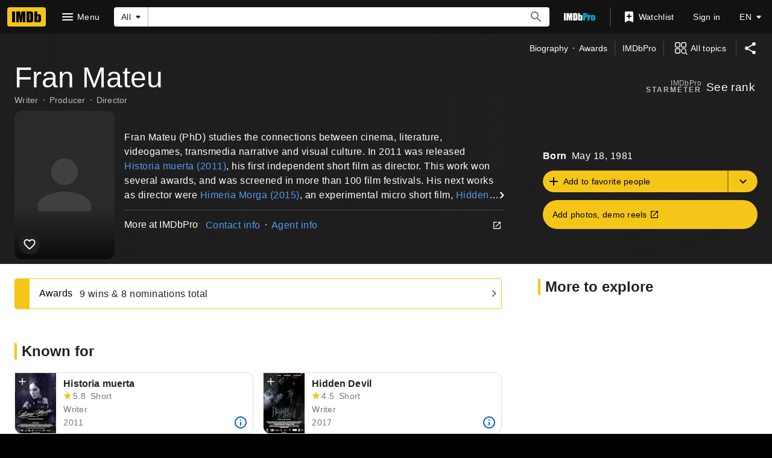

--- FILE ---
content_type: text/html; charset=UTF-8
request_url: https://www.imdb.com/name/nm4860162/
body_size: 2223
content:
<!DOCTYPE html>
<html lang="en">
<head>
    <meta charset="utf-8">
    <meta name="viewport" content="width=device-width, initial-scale=1">
    <title></title>
    <style>
        body {
            font-family: "Arial";
        }
    </style>
    <script type="text/javascript">
    window.awsWafCookieDomainList = [];
    window.gokuProps = {
"key":"AQIDAHjcYu/GjX+QlghicBgQ/[base64]",
          "iv":"D5491gCYUwAAA/fC",
          "context":"Gm0aTdbuT2+K1Vgqix6HeBwKNZavEjlSzYuZ2rJ+YXbDpNCouZfd7ei33+Ph7rGwgvQSvg/wqzyy3NNBXn2nVy3+taHWd3qIuJUGqJC3g3pY1KFaWR30c+UCBktSQs5UXVdX3EbvPfL1u632x/fN4Md8wRGASaDtCim58JdvPm/zNUJnqm7ABpOMVkmXbBSemNqXq5PdnQ8SMiaPDoV8ggRqSTt52M7Aq/ygUNO2V7Vq68lNmmDkkS6xw3B/RrqOC/SOHH9/VS/wtHsaNuOqVfv49pV6Ed01Z+g0/WL3njNvBFLMknw5+e792qCqECJy7YbrATFuS0LrEm1j/SQzLmzzND1yxx+8NS+zH8WGeZVnjPsYSgHXtdNDNflDuqSjQelySUM4U8+sGR2nTHC9cT09LMGOrv7HJo+dNtx5IcO6BjxktfuGkFCl+WB4p8GgzhKvEERUMR0c6T+kN9WHgAw4hrsPA/kjT193SRLHC0bZx+vgOdwxaCiDzsA/[base64]"
};
    </script>
    <script src="https://1c5c1ecf7303.a481e94e.us-east-2.token.awswaf.com/1c5c1ecf7303/e231f0619a5e/0319a8d4ae69/challenge.js"></script>
</head>
<body>
    <div id="challenge-container"></div>
    <script type="text/javascript">
        AwsWafIntegration.saveReferrer();
        AwsWafIntegration.checkForceRefresh().then((forceRefresh) => {
            if (forceRefresh) {
                AwsWafIntegration.forceRefreshToken().then(() => {
                    window.location.reload(true);
                });
            } else {
                AwsWafIntegration.getToken().then(() => {
                    window.location.reload(true);
                });
            }
        });
    </script>
    <noscript>
        <h1>JavaScript is disabled</h1>
        In order to continue, we need to verify that you're not a robot.
        This requires JavaScript. Enable JavaScript and then reload the page.
    </noscript>
</body>
</html>